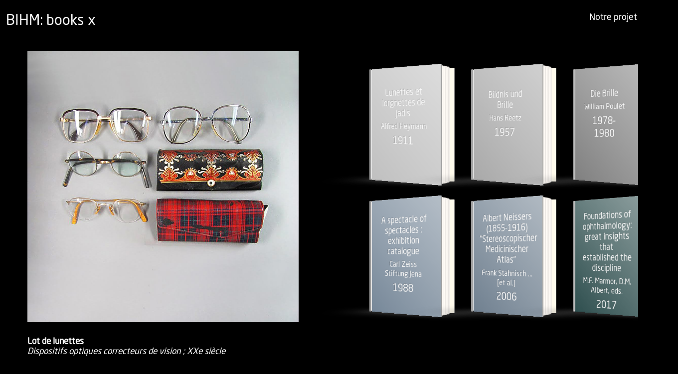

--- FILE ---
content_type: text/html; charset=UTF-8
request_url: https://bihm.lescollections.ch/IHM-CHUV/photos/photo.php?photo=2.2
body_size: 2563
content:
<!DOCTYPE html>
<html>
<head>
  <meta charset="UTF-8" />
<meta http-equiv="X-UA-Compatible" content="IE=edge,chrome=1">
<meta name="viewport" content="width=device-width, initial-scale=1.0">
<title>BIHM: books x objects</title>
<link rel="shortcut icon" href="../images/favicon.ico/chuv_grey.png">
<link rel="stylesheet" type="text/css" href="css/mainpage.css" />
<link rel="stylesheet" type="text/css" href="css/book-no-legend.css" />
<link rel="stylesheet" type="text/css" href="css/component.css" />
<link rel="stylesheet" type="text/css" href="css/demo.css" />
<script src="js/modernizr.custom.js"></script>
<link rel="stylesheet" href="https://cdnjs.cloudflare.com/ajax/libs/font-awesome/4.7.0/css/font-awesome.min.css">
</head>

<header>
  <div style="width:1276px; margin:0 auto;">
  <!--[if lt IE 7 ]> <html class="ie ie6 no-js" lang="en"> <![endif]-->
<!--[if IE 7 ]>    <html class="ie ie7 no-js" lang="en"> <![endif]-->
<!--[if IE 8 ]>    <html class="ie ie8 no-js" lang="en"> <![endif]-->
<!--[if IE 9 ]>    <html class="ie ie9 no-js" lang="en"> <![endif]-->
<!--[if gt IE 9]><!--><html class="no-js" lang="en"><!--<![endif]-->

<meta charset="UTF-8" />
<meta http-equiv="X-UA-Compatible" content="IE=edge,chrome=1">
<title>IHM</title>

<style type="text/css">
 #first {
			width: 285px;
			height: 30px;
			float:left;
			border: 0px;
			margin: 25px 0px 10px 0px;
			overflow: hidden;
			padding: 0px 0px 0px 10px;
		}
 #second {
			width: 115px;
			height: 30px;
			float:right;
			border: 0px;
			overflow: hidden; /* if you don't want #second to wrap below #first */
			margin: 25px 0px 10px 0px;
			padding: 0px 0px 0px 0px;
			text-align: right;
		}
</style>

<div>
 <div id="first">
	 <!--title of the project/app -->
	 <a style="color:white;font-size:190%;" href="../index.php">BIHM: books x objects</a>
 </div>

 <div id="second">
	 <!-- Notre projet -->
    <a style="color:white;font-size:120%;" href="../us.php">Notre projet</a>
 </div>
</div>

<br></br>
<br></br>

<!-- end -->
</div>
</header>


<!-- body -->
<body>
    <div class="macrocontainer">
      <div class="left">
        <a href="#"> <!-- it goes to the link in Wikidata -->
              <img src="images/photo/2.2.jpg" width="100%">                      </a>
      </div>
      <div class="right">
        <!-- related Books -->
        <style>
  p {
    padding: 2px 0px 1px 0px;
  }

  .cover-data-center {
    margin: 0;
    position: absolute;
    top: 27%;
    left: 25%;
    -ms-transform: translate(-20%, -20%);
    transform: translate(-20%, -20%);
  }
  </style>

  <!-- Epithélioma développé sur Lupus -->
  <div class="component">
    <ul class="align">
      <!-- Book 1 -->
      <li>
        <figure class='book'>
          <!-- Front -->
          <ul class='hardcover_front'>
            <li>
              <div class="coverDesign grey-1">
                <div class="cover-data-center">
                  <p style="font-size:17px;">Lunettes et lorgnettes de jadis</p><p>Alfred Heymann</p><p style="font-size:20px;">1911</p>
                </div>
              </div>
            </li>
            <li></li>
          </ul>
          <!-- Pages -->
          <ul class='page'>
            <li></li>
            <li>
              <a class="btn" href="https://renouvaud1.primo.exlibrisgroup.com/permalink/41BCULAUSA_LIB/1vikse1/alma991016420089702852" target="_blank">afficher</a>
            </li>
            <li></li>
            <li></li>
            <li></li>
          </ul>
          <!-- Back -->
          <ul class='hardcover_back'>
            <li></li>
            <li></li>
          </ul>
          <ul class='book_spine'>
            <li></li>
            <li></li>
          </ul>
        </figure>
      </li>
      <!-- Book 2 -->
      <li>
        <figure class='book'>
          <!-- Front -->
          <ul class='hardcover_front'>
            <li>
              <div class="coverDesign grey-2">
                <div class="cover-data-center">
                  <p style="font-size:17px;">Bildnis und Brille</p><p>Hans Reetz</p><p style="font-size:20px;">1957</p>
                </div>
              </div>
            </li>
            <li></li>
          </ul>
          <!-- Pages -->
          <ul class='page'>
            <li></li>
            <li>
              <a class="btn" href="https://renouvaud1.primo.exlibrisgroup.com/permalink/41BCULAUSA_LIB/1vikse1/alma991021213583402852" target="_blank">afficher</a>
            </li>
            <li></li>
            <li></li>
            <li></li>
          </ul>
          <!-- Back -->
          <ul class='hardcover_back'>
            <li></li>
            <li></li>
          </ul>
          <ul class='book_spine'>
            <li></li>
            <li></li>
          </ul>
        </figure>
      </li>
      <!-- Book 3 -->
      <li>
        <figure class='book'>
          <!-- Front -->
          <ul class='hardcover_front'>
            <li>
              <div class="coverDesign grey-3">
                <div class="cover-data-center">
                  <p style="font-size:17px;">Die Brille</p><p>William Poulet</p><p style="font-size:20px;">1978-1980</p>
                </div>
              </div>
            </li>
            <li></li>
          </ul>
          <!-- Pages -->
          <ul class='page'>
            <li></li>
            <li>
              <a class="btn" href="https://renouvaud1.primo.exlibrisgroup.com/permalink/41BCULAUSA_LIB/1vikse1/alma991021237397502852" target="_blank">afficher</a>
            </li>
            <li></li>
            <li></li>
            <li></li>
          </ul>
          <!-- Back -->
          <ul class='hardcover_back'>
            <li></li>
            <li></li>
          </ul>
          <ul class='book_spine'>
            <li></li>
            <li></li>
          </ul>
        </figure>
      </li>
      <!-- Book 4 -->
      <li>
        <figure class='book'>
          <!-- Front -->
          <ul class='hardcover_front'>
            <li>
              <div class="coverDesign grey-4">
                <div class="cover-data-center">
                  <p style="font-size:17px;">A spectacle of spectacles : exhibition catalogue</p><p>Carl Zeiss Stiftung Jena</p><p style="font-size:20px;">1988</p>
                </div>
              </div>
            </li>
            <li></li>
          </ul>
          <!-- Pages -->
          <ul class='page'>
            <li></li>
            <li>
              <a class="btn" href="https://renouvaud1.primo.exlibrisgroup.com/permalink/41BCULAUSA_LIB/1vikse1/alma991021218494602852" target="_blank">afficher</a>
            </li>
            <li></li>
            <li></li>
            <li></li>
          </ul>
          <!-- Back -->
          <ul class='hardcover_back'>
            <li></li>
            <li></li>
          </ul>
          <ul class='book_spine'>
            <li></li>
            <li></li>
          </ul>
        </figure>
      </li>
      <!-- Book 5 -->
      <li>
        <figure class='book'>
          <!-- Front -->
          <ul class='hardcover_front'>
            <li>
              <div class="coverDesign grey-5">
                <div class="cover-data-center">
                  <p style="font-size:17px;">Albert Neissers (1855-1916) "Stereoscopischer Medicinischer Atlas"</p><p>Frank Stahnisch ... [et al.]</p><p style="font-size:20px;">2006</p>
                </div>
              </div>
            </li>
            <li></li>
          </ul>
          <!-- Pages -->
          <ul class='page'>
            <li></li>
            <li>
              <a class="btn" href="https://renouvaud1.primo.exlibrisgroup.com/permalink/41BCULAUSA_LIB/1vikse1/alma991012037609702852" target="_blank">afficher</a>
            </li>
            <li></li>
            <li></li>
            <li></li>
          </ul>
          <!-- Back -->
          <ul class='hardcover_back'>
            <li></li>
            <li></li>
          </ul>
          <ul class='book_spine'>
            <li></li>
            <li></li>
          </ul>
        </figure>
      </li>
      <!-- Book 6 -->
      <li>
        <figure class='book'>
          <!-- Front -->
          <ul class='hardcover_front'>
            <li>
              <div class="coverDesign grey-6">
                <div class="cover-data-center">
                  <p style="font-size:17px;">Foundations of ophthalmology: great insights that established the discipline</p><p>M.F. Marmor, D.M. Albert, eds.</p><p style="font-size:20px;">2017</p>
                </div>
              </div>
            </li>
            <li></li>
          </ul>
          <!-- Pages -->
          <ul class='page'>
            <li></li>
            <li>
              <a class="btn" href="https://renouvaud1.primo.exlibrisgroup.com/permalink/41BCULAUSA_LIB/1vikse1/alma991021383196502852" target="_blank">afficher</a>
            </li>
            <li></li>
            <li></li>
            <li></li>
          </ul>
          <!-- Back -->
          <ul class='hardcover_back'>
            <li></li>
            <li></li>
          </ul>
          <ul class='book_spine'>
            <li></li>
            <li></li>
          </ul>
        </figure>
      </li>
      <!-- End of Books -->
    </ul>
  </div>
        <!-- end related Books -->
      </div>
      <div class="middle">
        <!-- legend under the picture of the main object -->
        <p style="padding: 0px 0px 0px 0px; color:white;"><b>Lot de lunettes</b></br><i>Dispositifs optiques correcteurs de vision ; XXe siècle</i></br><br>Invention médiévale, les lunettes sont bien plus que des auxiliaires de vue. Répondant à nos exigences de confort, elles sont aussi de véritables accessoires de mode et chaque époque décline ses modèles.</br></p>        <!-- end legend under the picture -->
      </div>
      <div class="below">
        <!-- related photos -->
        <div class="component">
  <div class="container demo-3">
    <p align="center" style="padding: 60px 0px 10px 0px; color:rgb(255,255,255);""><b>En lien avec cet objet</b></p>
    <!-- Top Navigation -->
    <ul class="grid cs-style-4">

      <li>
        <figure>
          <div><img src="../images/small-pics/2.3.jpg"></div>
          <figcaption>
            <h3>OPHTALMOLOGIE</h3>
            <span>Ophtalmoscope</span>
            <a href="../photos/photo.php?photo=2.3">Afficher</a>
          </figcaption>
        </figure>
      </li>

     <li>
       <figure>
         <div><img src="../images/small-pics/1.10.jpg"></div>
         <figcaption>
           <h3>OPHTALMOLOGIE</h3>
           <span>Ophtalmoscope</span>
           <a href="../photos/photo.php?photo=1.10">Afficher</a>
         </figcaption>
       </figure>
     </li>

     <li>
       <figure>
         <div><img src="../images/small-pics/2.4.jpg"></div>
         <figcaption>
           <h3>OPHTALMOLOGIE</h3>
           <span>Ophtalmodynamo- mètre</span>
           <a href="../photos/photo.php?photo=2.4">Afficher</a>
        </figcaption>
      </figure>
    </li>

     <li>
       <figure>
         <div><img src="../images/small-pics/2.5.jpg"></div>
         <figcaption>
           <h3>OPHTALMOLOGIE</h3>
           <span>Scotomètre</span>
           <a href="../photos/photo.php?photo=2.5">Afficher</a>
         </figcaption>
       </figure>
     </li>

    </ul>
  </div><!-- /container -->
  <script src="js/toucheffects.js"></script>
</div>
        <!-- end related photos -->
      </div>
  </div>
</body>
<!-- end main body -->

<footer>
  <!-- foot from chuv -->
  <div class="footer">
  <CENTRE>
    <p style="padding: 0px 0px 50px 0px;">
      <b><a href="../index.php"><font color="white">revenir à la page d'accueil</font></a></b>
    </p>
  </CENTRE>

<!--  <img src="../images/chuv-footer-moca.png" alt="logo CHUV" align="centre" height="112px" width="100%"> -->
</div>
</footer>
</html>


--- FILE ---
content_type: text/css
request_url: https://bihm.lescollections.ch/IHM-CHUV/photos/css/mainpage.css
body_size: 522
content:
div.macrocontainer {
    display: grid;
    grid-template-columns: auto 1px auto;
    grid-template-rows: auto;
    padding: 20px 0px 0px 10px;
    -moz-box-sizing: border-box;
    box-sizing: border-box;
    width: 1360px;
    margin:0 auto;
}

div.left {
    grid-column-start: 1;
    grid-column-end: 2;
    grid-row-start: 1;
    grid-row-end: 1;
    background-color: Black;
    text-align:center;
    position: relative;
    min-width: 150px;
    width: 589px;
    max-width: 594px;
    display: flex;
    align-items: center;
    justify-content: center;
    padding: 0px 0px 0px 45px;
    margin-left: 0;
    margin-right: auto;
    align: center;
}

div.right {
    grid-column-start: 3;
    grid-column-end: 4;
    grid-row-start: 1;
    grid-row-end: 1;
    background-color: Black;
    text-align:center;
    position: relative;
    min-width: 150px;
    width: 655px;
    max-width: 660px;
    display: flex;
    align-items: center;
    justify-content: center;
    padding: 0px 0px 0px 46px;
    margin-left: auto;
    margin-right: 0;
    align: center;
}

div.middle {
    grid-column-start: 1;
    grid-column-end: 2;
    grid-row-start: 2;
    grid-row-end: 2;
    background-color: Black;
    position: relative;
    padding: 15px 10px 0px 45px;
    font-size: 115%;
    display: flex;
    align-items: left;
    font-family: "NeoSansStd";
    min-width: 150px;
    max-width: 595px;
}

div.below {
    grid-column-start: 1;
    grid-column-end: 4;
    grid-row-start: 3;
    grid-row-end: 3;
    background-color: Black;
    padding: 0px 0px 0px 0px;
}

.container-legend {
  width: auto;
  height: 120px;
  background-color: Blue;
  display: flex;
  align-items: center;
}

div.footer {
   position: relative;
   left: 0;
   bottom: 0;
   width: 100%;
	 height: 75px;
   color: white;
   text-align: center;
	 padding: 10px 0px 88px 0px;
}


--- FILE ---
content_type: text/css
request_url: https://bihm.lescollections.ch/IHM-CHUV/photos/css/book-no-legend.css
body_size: 2888
content:
/*
	A. Mini Reset
*/
*, *:after, *:before { -webkit-box-sizing: border-box; -moz-box-sizing: border-box; box-sizing: border-box; }

* {
  margin: 0;
  padding: 0;
}

::before,
::after {
	content: "";
}

html,
body {
	height: 100%;
	-webkit-font-smoothing: subpixel-antialiased;
}

html {
	font-size: 100%;
}

body {
	background: #000;
	color: #fff;
	font-family: 'NeoSansStd', 'NeoSansStd', 'NeoSansStd', sans-serif;
	font-weight: 400;
	line-height: 1.2;
}

ul {
	margin: 0;
	padding: 0;
	list-style: none;
}

a {
	color: #2c3e50;
	text-decoration: none;
}

.btn {
	display: inline-block;
	text-transform: uppercase;
	border: 2px solid #2c3e50;
	margin-top: 100px;
	font-size: 0.7em;
	font-weight: 700;
	padding: 0.1em 0.4em;
	text-align: center;
	-webkit-transition: color 0.3s, border-color 0.3s;
	-moz-transition: color 0.3s, border-color 0.3s;
	transition: color 0.3s, border-color 0.3s;
}

.btn:hover {
	border-color: #16a085;
	color: #16a085;
}

/* basic grid, only for this demo */

.align {
	clear: both;
	margin: 40px auto 0px;
	width: 100%;
	max-width: 1170px;
	text-align: center;
}

.align > li {
	width: 200px;
	min-height: 100px;
	display: inline-block;
	margin: 8px 0px 36px 0px;
	padding: 0 0 0 0px;
	vertical-align: top;
}

/* ///////////////////////////////////////////////////

HARDCOVER
Table of Contents

1. container
2. background & color
3. opening cover, back cover and pages
4. position, transform y transition
5. events
6. Bonus
	- Cover design
	- Ribbon
	- Figcaption
7. mini-reset

/////////////////////////////////////////////////////*/

/*
	1. container
*/

.book {
	position: relative;
	width: 160px;
	height: 220px;
	-webkit-perspective: 1000px;
	-moz-perspective: 1000px;
	perspective: 1000px;
	-webkit-transform-style: preserve-3d;
	-moz-transform-style: preserve-3d;
	transform-style: preserve-3d;
}

/*
	2. background & color
*/

/* HARDCOVER FRONT */
.hardcover_front li:first-child {
	background-color: #eee;
	-webkit-backface-visibility: hidden;
	-moz-backface-visibility: hidden;
	backface-visibility: hidden;
}

/* reverse */
.hardcover_front li:last-child {
	background: #fffbec;
}

/* HARDCOVER BACK */
.hardcover_back li:first-child {
	background: #fffbec;
}

/* reverse */
.hardcover_back li:last-child {
	background: #fffbec;
}

.book_spine li:first-child {
	background: #eee;
}
.book_spine li:last-child {
	background: #333;
}

/* thickness of cover */

.hardcover_front li:first-child:after,
.hardcover_front li:first-child:before,
.hardcover_front li:last-child:after,
.hardcover_front li:last-child:before,
.hardcover_back li:first-child:after,
.hardcover_back li:first-child:before,
.hardcover_back li:last-child:after,
.hardcover_back li:last-child:before,
.book_spine li:first-child:after,
.book_spine li:first-child:before,
.book_spine li:last-child:after,
.book_spine li:last-child:before {
	background: #999;
}

/* page */

.page > li {
	background: -webkit-linear-gradient(left, #e1ddd8 0%, #fffbf6 100%);
	background: -moz-linear-gradient(left, #e1ddd8 0%, #fffbf6 100%);
	background: -ms-linear-gradient(left, #e1ddd8 0%, #fffbf6 100%);
	background: linear-gradient(left, #e1ddd8 0%, #fffbf6 100%);
	box-shadow: inset 0px -1px 2px rgba(50, 50, 50, 0.1), inset -1px 0px 1px rgba(150, 150, 150, 0.2);
	border-radius: 0px 5px 5px 0px;
}

/*
	3. opening cover, back cover and pages
*/

.hardcover_front {
	-webkit-transform: rotateY(-34deg) translateZ(8px);
	-moz-transform: rotateY(-34deg) translateZ(8px);
	transform: rotateY(-34deg) translateZ(8px);
	z-index: 100;
}

.hardcover_back {
	-webkit-transform: rotateY(-15deg) translateZ(-8px);
	-moz-transform: rotateY(-15deg) translateZ(-8px);
	transform: rotateY(-15deg) translateZ(-8px);
}

.page li:nth-child(1) {
	-webkit-transform: rotateY(-28deg);
	-moz-transform: rotateY(-28deg);
	transform: rotateY(-28deg);
}

.page li:nth-child(2) {
	-webkit-transform: rotateY(-30deg);
	-moz-transform: rotateY(-30deg);
	transform: rotateY(-30deg);
}

.page li:nth-child(3) {
	-webkit-transform: rotateY(-32deg);
	-moz-transform: rotateY(-32deg);
	transform: rotateY(-32deg);
}

.page li:nth-child(4) {
	-webkit-transform: rotateY(-34deg);
	-moz-transform: rotateY(-34deg);
	transform: rotateY(-34deg);
}

.page li:nth-child(5) {
	-webkit-transform: rotateY(-36deg);
	-moz-transform: rotateY(-36deg);
	transform: rotateY(-36deg);
}

/*
	4. position, transform & transition
*/

.hardcover_front,
.hardcover_back,
.book_spine,
.hardcover_front li,
.hardcover_back li,
.book_spine li {
	position: absolute;
	top: 0;
	left: 0;
	width: 100%;
	height: 100%;
	-webkit-transform-style: preserve-3d;
	-moz-transform-style: preserve-3d;
	transform-style: preserve-3d;
}

.hardcover_front,
.hardcover_back {
	-webkit-transform-origin: 0% 100%;
	-moz-transform-origin: 0% 100%;
	transform-origin: 0% 100%;
}

.hardcover_front {
	-webkit-transition: all 0.8s ease, z-index 0.6s;
	-moz-transition: all 0.8s ease, z-index 0.6s;
	transition: all 0.8s ease, z-index 0.6s;
}

/* HARDCOVER front */
.hardcover_front li:first-child {
	cursor: default;
	-webkit-user-select: none;
	-moz-user-select: none;
	user-select: none;
	-webkit-transform: translateZ(2px);
	-moz-transform: translateZ(2px);
	transform: translateZ(2px);
}

.hardcover_front li:last-child {
	-webkit-transform: rotateY(180deg) translateZ(2px);
	-moz-transform: rotateY(180deg) translateZ(2px);
	transform: rotateY(180deg) translateZ(2px);
}

/* HARDCOVER back */
.hardcover_back li:first-child {
	-webkit-transform: translateZ(2px);
	-moz-transform: translateZ(2px);
	transform: translateZ(2px);
}

.hardcover_back li:last-child {
	-webkit-transform: translateZ(-2px);
	-moz-transform: translateZ(-2px);
	transform: translateZ(-2px);
}

/* thickness of cover */
.hardcover_front li:first-child:after,
.hardcover_front li:first-child:before,
.hardcover_front li:last-child:after,
.hardcover_front li:last-child:before,
.hardcover_back li:first-child:after,
.hardcover_back li:first-child:before,
.hardcover_back li:last-child:after,
.hardcover_back li:last-child:before,
.book_spine li:first-child:after,
.book_spine li:first-child:before,
.book_spine li:last-child:after,
.book_spine li:last-child:before {
	position: absolute;
	top: 0;
	left: 0;
}

/* HARDCOVER front */
.hardcover_front li:first-child:after,
.hardcover_front li:first-child:before {
	width: 4px;
	height: 100%;
}

.hardcover_front li:first-child:after {
	-webkit-transform: rotateY(90deg) translateZ(-2px) translateX(2px);
	-moz-transform: rotateY(90deg) translateZ(-2px) translateX(2px);
	transform: rotateY(90deg) translateZ(-2px) translateX(2px);
}

.hardcover_front li:first-child:before {
	-webkit-transform: rotateY(90deg) translateZ(158px) translateX(2px);
	-moz-transform: rotateY(90deg) translateZ(158px) translateX(2px);
	transform: rotateY(90deg) translateZ(158px) translateX(2px);
}

.hardcover_front li:last-child:after,
.hardcover_front li:last-child:before {
	width: 4px;
	height: 160px;
}

.hardcover_front li:last-child:after {
	-webkit-transform: rotateX(90deg) rotateZ(90deg) translateZ(80px) translateX(-2px) translateY(-78px);
	-moz-transform: rotateX(90deg) rotateZ(90deg) translateZ(80px) translateX(-2px) translateY(-78px);
	transform: rotateX(90deg) rotateZ(90deg) translateZ(80px) translateX(-2px) translateY(-78px);
}
.hardcover_front li:last-child:before {
	box-shadow: 0px 0px 30px 5px #333;
	-webkit-transform: rotateX(90deg) rotateZ(90deg) translateZ(-140px) translateX(-2px) translateY(-78px);
	-moz-transform: rotateX(90deg) rotateZ(90deg) translateZ(-140px) translateX(-2px) translateY(-78px);
	transform: rotateX(90deg) rotateZ(90deg) translateZ(-140px) translateX(-2px) translateY(-78px);
}

/* thickness of cover */

.hardcover_back li:first-child:after,
.hardcover_back li:first-child:before {
	width: 4px;
	height: 100%;
}

.hardcover_back li:first-child:after {
	-webkit-transform: rotateY(90deg) translateZ(-2px) translateX(2px);
	-moz-transform: rotateY(90deg) translateZ(-2px) translateX(2px);
	transform: rotateY(90deg) translateZ(-2px) translateX(2px);
}
.hardcover_back li:first-child:before {
	-webkit-transform: rotateY(90deg) translateZ(158px) translateX(2px);
	-moz-transform: rotateY(90deg) translateZ(158px) translateX(2px);
	transform: rotateY(90deg) translateZ(158px) translateX(2px);
}

.hardcover_back li:last-child:after,
.hardcover_back li:last-child:before {
	width: 4px;
	height: 160px;
}

.hardcover_back li:last-child:after {
	-webkit-transform: rotateX(90deg) rotateZ(90deg) translateZ(80px) translateX(2px) translateY(-78px);
	-moz-transform: rotateX(90deg) rotateZ(90deg) translateZ(80px) translateX(2px) translateY(-78px);
	transform: rotateX(90deg) rotateZ(90deg) translateZ(80px) translateX(2px) translateY(-78px);
}

.hardcover_back li:last-child:before {
	box-shadow: 10px -1px 80px 20px #666;
	-webkit-transform: rotateX(90deg) rotateZ(90deg) translateZ(-140px) translateX(2px) translateY(-78px);
	-moz-transform: rotateX(90deg) rotateZ(90deg) translateZ(-140px) translateX(2px) translateY(-78px);
	transform: rotateX(90deg) rotateZ(90deg) translateZ(-140px) translateX(2px) translateY(-78px);
}

/* BOOK SPINE */
.book_spine {
	-webkit-transform: rotateY(60deg) translateX(-5px) translateZ(-12px);
	-moz-transform: rotateY(60deg) translateX(-5px) translateZ(-12px);
	transform: rotateY(60deg) translateX(-5px) translateZ(-12px);
	width: 16px;
	z-index: 0;
}

.book_spine li:first-child {
	-webkit-transform: translateZ(2px);
	-moz-transform: translateZ(2px);
	transform: translateZ(2px);
}

.book_spine li:last-child {
	-webkit-transform: translateZ(-2px);
	-moz-transform: translateZ(-2px);
	transform: translateZ(-2px);
}

/* thickness of book spine */
.book_spine li:first-child:after,
.book_spine li:first-child:before {
	width: 4px;
	height: 100%;
}

.book_spine li:first-child:after {
	-webkit-transform: rotateY(90deg) translateZ(-2px) translateX(2px);
	-moz-transform: rotateY(90deg) translateZ(-2px) translateX(2px);
	transform: rotateY(90deg) translateZ(-2px) translateX(2px);
}

.book_spine li:first-child:before {
	-webkit-transform: rotateY(-90deg) translateZ(-12px);
	-moz-transform: rotateY(-90deg) translateZ(-12px);
	transform: rotateY(-90deg) translateZ(-12px);
}

.book_spine li:last-child:after,
.book_spine li:last-child:before {
	width: 4px;
	height: 16px;
}

.book_spine li:last-child:after {
	-webkit-transform: rotateX(90deg) rotateZ(90deg) translateZ(8px) translateX(2px) translateY(-6px);
	-moz-transform: rotateX(90deg) rotateZ(90deg) translateZ(8px) translateX(2px) translateY(-6px);
	transform: rotateX(90deg) rotateZ(90deg) translateZ(8px) translateX(2px) translateY(-6px);
}

.book_spine li:last-child:before {
	box-shadow: 5px -1px 100px 40px rgba(0, 0, 0, 0.2);
	-webkit-transform: rotateX(90deg) rotateZ(90deg) translateZ(-210px) translateX(2px) translateY(-6px);
	-moz-transform: rotateX(90deg) rotateZ(90deg) translateZ(-210px) translateX(2px) translateY(-6px);
	transform: rotateX(90deg) rotateZ(90deg) translateZ(-210px) translateX(2px) translateY(-6px);
}

.page,
.page > li {
	position: absolute;
	top: 0;
	left: 0;
	-webkit-transform-style: preserve-3d;
	-moz-transform-style: preserve-3d;
	transform-style: preserve-3d;
}

.page {
	width: 100%;
	height: 98%;
	top: 1%;
	left: 3%;
	z-index: 10;
}

.page > li {
	width: 100%;
	height: 100%;
	-webkit-transform-origin: left center;
	-moz-transform-origin: left center;
	transform-origin: left center;
	-webkit-transition-property: transform;
	-moz-transition-property: transform;
	transition-property: transform;
	-webkit-transition-timing-function: ease;
	-moz-transition-timing-function: ease;
	transition-timing-function: ease;
}

.page > li:nth-child(1) {
	-webkit-transition-duration: 0.6s;
	-moz-transition-duration: 0.6s;
	transition-duration: 0.6s;
}

.page > li:nth-child(2) {
	-webkit-transition-duration: 0.6s;
	-moz-transition-duration: 0.6s;
	transition-duration: 0.6s;
}

.page > li:nth-child(3) {
	-webkit-transition-duration: 0.4s;
	-moz-transition-duration: 0.4s;
	transition-duration: 0.4s;
}

.page > li:nth-child(4) {
	-webkit-transition-duration: 0.5s;
	-moz-transition-duration: 0.5s;
	transition-duration: 0.5s;
}

.page > li:nth-child(5) {
	-webkit-transition-duration: 0.6s;
	-moz-transition-duration: 0.6s;
	transition-duration: 0.6s;
}

/*
	5. events
*/

.book:hover > .hardcover_front {
	-webkit-transform: rotateY(-145deg) translateZ(0);
	-moz-transform: rotateY(-145deg) translateZ(0);
	transform: rotateY(-145deg) translateZ(0);
	z-index: 0;
}

.book:hover > .page li:nth-child(1) {
	-webkit-transform: rotateY(-30deg);
	-moz-transform: rotateY(-30deg);
	transform: rotateY(-30deg);
	-webkit-transition-duration: 1.5s;
	-moz-transition-duration: 1.5s;
	transition-duration: 1.5s;
}

.book:hover > .page li:nth-child(2) {
	-webkit-transform: rotateY(-35deg);
	-moz-transform: rotateY(-35deg);
	transform: rotateY(-35deg);
	-webkit-transition-duration: 1.8s;
	-moz-transition-duration: 1.8s;
	transition-duration: 1.8s;
}

.book:hover > .page li:nth-child(3) {
	-webkit-transform: rotateY(-118deg);
	-moz-transform: rotateY(-118deg);
	transform: rotateY(-118deg);
	-webkit-transition-duration: 1.6s;
	-moz-transition-duration: 1.6s;
	transition-duration: 1.6s;
}

.book:hover > .page li:nth-child(4) {
	-webkit-transform: rotateY(-130deg);
	-moz-transform: rotateY(-130deg);
	transform: rotateY(-130deg);
	-webkit-transition-duration: 1.4s;
	-moz-transition-duration: 1.4s;
	transition-duration: 1.4s;
}

.book:hover > .page li:nth-child(5) {
	-webkit-transform: rotateY(-140deg);
	-moz-transform: rotateY(-140deg);
	transform: rotateY(-140deg);
	-webkit-transition-duration: 1.2s;
	-moz-transition-duration: 1.2s;
	transition-duration: 1.2s;
}

/*
	6. Bonus
*/

/* cover CSS */

.coverDesign {
	position: absolute;
	top: 0;
	left: 0;
	bottom: 0;
	right: 0;
	overflow: hidden;
	z-index: 1;
	-webkit-backface-visibility: hidden;
	-moz-backface-visibility: hidden;
	backface-visibility: hidden;
}

.coverDesign::after {
	background-image: -webkit-linear-gradient( -135deg, rgba(255, 255, 255, 0.45) 0%, transparent 100%);
	background-image: -moz-linear-gradient( -135deg, rgba(255, 255, 255, 0.45) 0%, transparent 100%);
	background-image: linear-gradient( -135deg, rgba(255, 255, 255, 0.45) 0%, transparent 100%);
	position: absolute;
	top: 0;
	left: 0;
	bottom: 0;
	right: 0;
}

.coverDesign h1 {
	color: #fff;
	font-size: 1.4em;
	letter-spacing: 0.04em;
	text-align: center;
	margin: 25% 0 5% 0;
	text-shadow: -1px -1px 0 rgba(0,0,0,0.6);
}

.coverDesign h2 {
	color: #fff;
	font-size: 1.8em;
	letter-spacing: 0.04em;
	text-align: center;
	margin: 5% 0 0 0;
	text-shadow: -1px -1px 0 rgba(0,0,0,0.6);
}

.coverDesign p {
	color: #f8f8f8;
	font-size: 1em;
	text-align: center;
  margin: 2% 2% 2% 2%;
	text-shadow: -1px -1px 0 rgba(0,0,0,0.2);
}

.yellow {
	background-color: #f1c40f;
	background-image: -webkit-linear-gradient(top, #f1c40f 58%, #e7ba07 0%);
	background-image: -moz-linear-gradient(top, #f1c40f 58%, #e7ba07 0%);
	background-image: linear-gradient(top, #f1c40f 58%, #e7ba07 0%);
}

.blue {
	background-color: #3498db;
	background-image: -webkit-linear-gradient(top, #3498db 58%, #2a90d4 0%);
	background-image: -moz-linear-gradient(top, #3498db 58%, #2a90d4 0%);
	background-image: linear-gradient(top, #3498db 58%, #2a90d4 0%);
}

.grey-1 {
	background-color: #C0C0C0;
/*	background-image: -webkit-linear-gradient(top, #DCDCDC 58%, #e7d5b7 0%);
	background-image: -moz-linear-gradient(top, #DCDCDC 58%, #e7d5b7 0%);
	background-image: linear-gradient(top, #DCDCDC 58%, #e7d5b7 0%); */
}

.grey-2 {
	background-color: #A9A9A9;
/*	background-image: -webkit-linear-gradient(top, #f8e9d1 58%, #e7d5b7 0%);
	background-image: -moz-linear-gradient(top, #f8e9d1 58%, #e7d5b7 0%);
	background-image: linear-gradient(top, #f8e9d1 58%, #e7d5b7 0%); */
}

.grey-3 {
	background-color: #808080;
/*	background-image: -webkit-linear-gradient(top, #f8e9d1 58%, #e7d5b7 0%);
	background-image: -moz-linear-gradient(top, #f8e9d1 58%, #e7d5b7 0%);
	background-image: linear-gradient(top, #f8e9d1 58%, #e7d5b7 0%); */
}

.grey-4 {
	background-color: #778899;
/*	background-image: -webkit-linear-gradient(top, #f8e9d1 58%, #e7d5b7 0%);
	background-image: -moz-linear-gradient(top, #f8e9d1 58%, #e7d5b7 0%);
	background-image: linear-gradient(top, #f8e9d1 58%, #e7d5b7 0%); */
}

.grey-5 {
	background-color: #708090;
/*	background-image: -webkit-linear-gradient(top, #B0B0B0 58%, #e7d5b7 0%);
	background-image: -moz-linear-gradient(top, #B0B0B0 58%, #e7d5b7 0%);
	background-image: linear-gradient(top, #B0B0B0 58%, #e7d5b7 0%); */
}

.grey-6 {
	background-color: #2F4F4F;
/*	background-image: -webkit-linear-gradient(top, #f8e9d1 58%, #e7d5b7 0%);
	background-image: -moz-linear-gradient(top, #f8e9d1 58%, #e7d5b7 0%);
	background-image: linear-gradient(top, #f8e9d1 58%, #e7d5b7 0%); */
}

/* Basic ribbon */

.ribbon {
	background: #c0392b;
	color: #fff;
	display: block;
	font-size: 0.7em;
	position: absolute;
	top: 11px;
	right: 1px;
	width: 40px;
	height: 20px;
	line-height: 20px;
	letter-spacing: 0.15em;
	text-align: center;
	-webkit-transform: rotateZ(45deg) translateZ(1px);
	-moz-transform: rotateZ(45deg) translateZ(1px);
	transform: rotateZ(45deg) translateZ(1px);
	-webkit-backface-visibility: hidden;
	-moz-backface-visibility: hidden;
	backface-visibility: hidden;
	z-index: 10;
}

.ribbon::before,
.ribbon::after{
	position: absolute;
	top: -20px;
	width: 0;
	height: 0;
	border-bottom: 20px solid #c0392b;
	border-top: 20px solid transparent;
}

.ribbon::before{
	left: -20px;
	border-left: 20px solid transparent;
}

.ribbon::after{
	right: -20px;
	border-right: 20px solid transparent;
}

/* figcaption */

figcaption {
	padding-left: 40px;
	text-align: left;
	position: absolute;
	top: 0%;
	left: 160px;
	width: 310px;
	-webkit-backface-visibility: hidden;
}

figcaption h1 {
	margin: 0;
}

figcaption span {
  color: #ffffff;	/*color: #16a085;*/
	padding: 0.6em 0 1em 0;
	display: block;
}

figcaption p {
	color: #63707d;
	line-height: 1.3;
}

/* Media Queries */
@media screen and (max-width: 37.8125em) {
	.align > li {
		width: 100%;
		min-height: 440px;
		height: auto;
		padding: 0;
		margin: 0 0 30px 0;
	}

	.book {
		margin: 0 auto;
	}

	figcaption {
		text-align: center;
		width: 320px;
		top: 250px;
		padding-left: 0;
		left: -80px;
		font-size: 90%;
	}
}


--- FILE ---
content_type: text/css
request_url: https://bihm.lescollections.ch/IHM-CHUV/photos/css/demo.css
body_size: 1530
content:
@font-face {
    font-family: 'NeoSansStd';
    src: url('fonts/34351F_0_0.eot');
    src: url('fonts/34351F_0_0.eot?#iefix') format('embedded-opentype'),
         url('fonts/34351F_0_0.woff') format('woff'),
         url('fonts/34351F_0_0.ttf') format('truetype'),
         url('fonts/34351F_0_0.svg#NeoSansStd') format('svg');
    font-weight: normal;
    font-style: normal;
}
/* CSS reset */
body,div,dl,dt,dd,ul,ol,li,h1,h2,h3,h4,h5,h6,pre,form,fieldset,input,textarea,p,blockquote,th,td {
	margin:0;
	padding:0;
}
html,body {
	margin:0;
	padding:0;
}
table {
	border-collapse:collapse;
	border-spacing:0;
}
fieldset,img {
	border:0;
}
input{
	border:1px solid #b0b0b0;
	padding:3px 5px 4px;
	color:#979797;
	width:190px;
}
address,caption,cite,code,dfn,th,var {
	font-style:normal;
	font-weight:normal;
}
ol,ul {
	list-style:none;
}
caption,th {
	text-align:left;
}
h1,h2,h3,h4,h5,h6 {
	font-size:100%;
	font-weight:normal;
}
q:before,q:after {
	content:'';
}
abbr,acronym { border:0;
}
/* General Demo Style */
body{
  font-family: NeoSansStd; /*font-family: Constantia, Palatino, "Palatino Linotype", "Palatino LT STD", Georgia, serif; */
	background: #fff /*#fbf8f4 url(../images/bg.jpg) repeat top left;*/
	font-weight: 400;
	font-size: 15px;
	color: #936a46;
	overflow-y: scroll;
	overflow-x: hidden;
}
.ie7 body{
	overflow:hidden;
}
a{
	color: #333;
	text-decoration: none;
}
.container{
	position: relative;
	text-align: center;
}
.clr{
	clear: both;
}
.container > header{
	padding: 20px 30px 10px 30px;
	margin: 0px 20px 10px 20px;
	position: relative;
	display: block;
	text-shadow: 1px 1px 1px rgba(0,0,0,0.2);
    text-align: center;
}
.container > header h1{
	font-family: 'NeoSansStd', 'Arial Narrow', Arial, sans-serif;
	font-size: 35px;
	line-height: 35px;
	position: relative;
	font-weight: 400;
	color: white; ##rgba(27,54,81,0.8);
	text-shadow: 1px 1px 1px rgba(0,0,0,0.3);
    padding: 0px 0px 5px 0px;
}
.container > header h1 span{
	color: #008dc1;
	text-shadow: 0px 1px 1px rgba(255,255,255,0.8);
}
.container > header h2, p.info{
	font-size: 16px;
	font-style: italic;
	color: #283847;
	text-shadow: 0px 1px 1px rgba(255,255,255,1);
}
.container > header h2 a{
	color: #936a46;
	text-shadow: 0px 1px 1px rgba(255,255,255,0.8);
}
.container > header h2 a:hover{
	color: #614429;
}
/* Header Style */
.codrops-top{
	font-family:'NeoSansStd', 'Arial Narrow', Arial, sans-serif;
	line-height: 24px;
	font-size: 11px;
	width: 100%;
	background: #000;
	opacity: 0.9;
	text-transform: uppercase;
	z-index: 9999;
	position: relative;
	-moz-box-shadow: 1px 0px 2px #000;
	-webkit-box-shadow: 1px 0px 2px #000;
	box-shadow: 1px 0px 2px #000;
}
.codrops-top a{
	padding: 0px 10px;
	letter-spacing: 1px;
	color: #ddd;
	display: block;
	float: left;
}
.codrops-top a:hover{
	color: #fff;
}
.codrops-top span.right{
	float: right;
}
.codrops-top span.right a{
	float: none;
	display: inline;
}

p.codrops-demos{
	text-align:center;
	display: block;
	padding: 14px;
}
p.codrops-demos a,
p.codrops-demos a.current-demo,
p.codrops-demos a.current-demo:hover{
    display: inline-block;
	border: 1px solid #ddd;
	border-color: #ddd #aaa #aaa #ddd;
	padding: 4px 10px 3px;
	font-size: 13px;
	line-height: 18px;
	margin: 0px 3px;
	font-weight: 800;
	-webkit-box-shadow: 0px 1px 1px rgba(0,0,0,0.1);
	-moz-box-shadow:0px 1px 1px rgba(0,0,0,0.1);
	box-shadow: 0px 1px 1px rgba(0,0,0,0.1);
	color: rgba(27,54,81,0.8);
	-webkit-border-radius: 5px;
	-moz-border-radius: 5px;
	border-radius: 5px;
	background: #fff;
	text-shadow: 0px 1px 1px rgba(255,255,255,0.9);
	background: -moz-linear-gradient(top, #ffffff 0%, #f6f6f6 47%, #ededed 100%);
	background: -webkit-gradient(linear, left top, left bottom, color-stop(0%,#ffffff), color-stop(47%,#f6f6f6), color-stop(100%,#ededed));
	background: -webkit-linear-gradient(top, #ffffff 0%,#f6f6f6 47%,#ededed 100%);
	background: -o-linear-gradient(top, #ffffff 0%,#f6f6f6 47%,#ededed 100%);
	background: -ms-linear-gradient(top, #ffffff 0%,#f6f6f6 47%,#ededed 100%);
	background: linear-gradient(top, #ffffff 0%,#f6f6f6 47%,#ededed 100%);
}
p.codrops-demos a:hover{
	background: #fff;
	color: #008dc1;
}
p.codrops-demos a:active{
	background: #e5e5e5;
	background: -moz-linear-gradient(top, #e5e5e5 0%, #ffffff 100%);
	background: -webkit-gradient(linear, left top, left bottom, color-stop(0%,#e5e5e5), color-stop(100%,#ffffff));
	background: -webkit-linear-gradient(top, #e5e5e5 0%,#ffffff 100%);
	background: -o-linear-gradient(top, #e5e5e5 0%,#ffffff 100%);
	background: -ms-linear-gradient(top, #e5e5e5 0%,#ffffff 100%);
	background: linear-gradient(top, #e5e5e5 0%,#ffffff 100%);
	-webkit-box-shadow: 0px 1px 1px rgba(255,255,255,0.9);
	-moz-box-shadow:0px 1px 1px rgba(255,255,255,0.9);
	box-shadow: 0px 1px 1px rgba(255,255,255,0.9);
}
p.codrops-demos a.current-demo,
p.codrops-demos a.current-demo:hover{
	color: #fff;
	background: #008dc1;
	text-shadow: 1px 1px 1px rgba(0,0,0,0.1);
}
/* Media Queries */
@media screen and (max-width: 767px) {
	.container > header{
		text-align: center;
	}
	p.codrops-demos {
		position: relative;
		top: auto;
		left: auto;
	}
}
